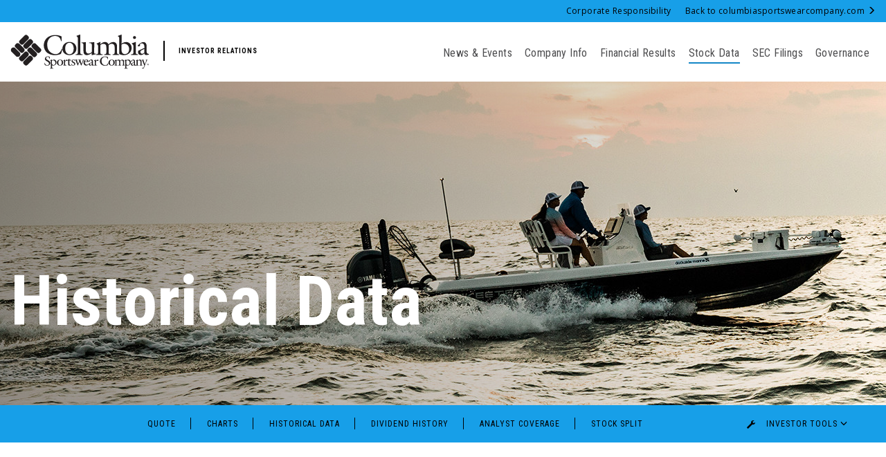

--- FILE ---
content_type: text/html; charset=UTF-8
request_url: https://investor.columbia.com/stock-data/historical-data
body_size: 5123
content:
<!DOCTYPE html>
<html lang="en">
    <head>
    
        <meta charset="utf-8">
        <meta http-equiv="x-ua-compatible" content="ie=edge">
        
                    <base href="https://investor.columbia.com" />
            <link rel="alternate" type="application/rss+xml" title="Columbia Sportswear Company - Recent News" href="/news-events/press-releases/rss" />
                
        <title>Historical Data :: Columbia Sportswear Company (COLM)</title>
        
        
    <link rel="canonical" href="https://investor.columbia.com/stock-data/historical-data">


    <meta property="og:site_name" content="Columbia Sportswear Company">
    <meta property="og:title" content="Historical Data">
    <meta property="og:type" content="website">
    <meta property="og:image" content="https://d1io3yog0oux5.cloudfront.net/_31a7a8997452b58641d09e56f0126adf/columbia/db/661/4917/social_image_resized.jpg">
    <meta name="twitter:card" content="summary_large_image">
    <meta property="og:url" content="https://investor.columbia.com/stock-data/historical-data">
    <meta property="og:description" content="Columbia Sportswear Company connects active people with their passions and is a global multi-brand leading innovator in outdoor, active and lifestyle products including apparel, footwear, accessories, and equipment. Founded in 1938 in&#8230;">
    <meta name="description" content="Columbia Sportswear Company connects active people with their passions and is a global multi-brand leading innovator in outdoor, active and lifestyle products including apparel, footwear, accessories, and equipment. Founded in 1938 in&#8230;">

        <meta name="viewport" content="initial-scale=1.0, width=device-width">
                
                <link href="https://fonts.googleapis.com/css?family=Roboto+Condensed:300,300i,400,400i,700,700i%7COpen+Sans:300,300i,400,400i,600,600i,700,700i" rel="stylesheet">
        
                            <link href="https://d1io3yog0oux5.cloudfront.net/_31a7a8997452b58641d09e56f0126adf/columbia/files/theme/css/ir.stockpr.css" rel="stylesheet" type="text/css" media="screen" />
                <link rel="stylesheet" href="https://d1io3yog0oux5.cloudfront.net/_31a7a8997452b58641d09e56f0126adf/columbia/files/theme/css/ir.stockpr.css">
        <link rel="stylesheet" href="https://d1io3yog0oux5.cloudfront.net/_31a7a8997452b58641d09e56f0126adf/columbia/files/theme/css/slick.css">
        <link rel="stylesheet" href="https://d1io3yog0oux5.cloudfront.net/_31a7a8997452b58641d09e56f0126adf/columbia/files/theme/css/animate.css">
        <link rel="stylesheet" href="https://d1io3yog0oux5.cloudfront.net/_31a7a8997452b58641d09e56f0126adf/columbia/files/theme/css/style.css">
                
                <link href="https://d1io3yog0oux5.cloudfront.net/_31a7a8997452b58641d09e56f0126adf/columbia/files/theme/images/favicon.ico" rel="shortcut icon" />
    
        <!-- Global site tag (gtag.js) - Google Analytics -->
<script async src="https://www.googletagmanager.com/gtag/js?id=G-5YZGSE9WH8"></script>
<script>
window.dataLayer = window.dataLayer || [];
function gtag(){dataLayer.push(arguments);}
gtag('js', new Date());
gtag('config', 'G-5YZGSE9WH8');
</script>
    </head>    <body class="pg-107629 page-type-qmod---historical-data pg-stock-data-historical-data has-sub-nav">
        <div class="general-wrapper">
    	
<header class="affixed">
    <div class="zero-nav hidden-sm hidden-xs">
    	<div class="container-fluid">
    		<div class="zero-nav-links">
                    <a href="https://www.columbiasportswearcompany.com/corporate-responsibility/impact" target="_blank">Corporate Responsibility</a>
                <a href="https://www.columbiasportswearcompany.com/" target="_blank">Back to columbiasportswearcompany.com <span class="glyphicon glyphicon-menu-right"></span></a>
    		</div>
    	</div>
    </div>
    <div class="container-fluid">
		<h1 class="logo">
	        <a href="/">
	            <img src="https://d1io3yog0oux5.cloudfront.net/_31a7a8997452b58641d09e56f0126adf/columbia/files/theme/images/logo-header.svg" 
                width="201"
                height="50"
                alt="Columbia Sportswear Company">
           <span class="tagline hidden-sm hidden-xs">Investor Relations</span>
           </a>
		</h1>
        <a class="visible-xs visible-sm mobile-nav-trigger" id="showRight">
            <div class="meat"></div>
            <div class="meat"></div>
            <div class="meat"></div>
        </a>
		<nav class="cbp-spmenu cbp-spmenu-vertical cbp-spmenu-right main-nav" id="mobile-nav">
			<ul class="main-menu">
    <li class="sr-only"><a href="/">Investors</a></li>
        <li class="visible-sm visible-xs"><a href="/">IR Overview</a></li>
        <li class="has-children" data-submenu-id="submenu-news-events">
        <a href="/news-events" >News &amp; Events</a>
                    <ul id="submenu-news-events">
                                    <li class="">
                        <a href="/news-events/overview" >Overview</a>
                    </li>
                                    <li class="">
                        <a href="/news-events/press-releases" >Press Releases</a>
                    </li>
                                    <li class="">
                        <a href="/news-events/ir-calendar" >IR Calendar</a>
                    </li>
                                    <li class="">
                        <a href="/news-events/email-alerts" >Email Alerts</a>
                    </li>
                            </ul>
            </li>
        <li class="has-children" data-submenu-id="submenu-company-information">
        <a href="/company-information" >Company Info</a>
                    <ul id="submenu-company-information">
                                    <li class="">
                        <a href="/company-information/overview" >Overview</a>
                    </li>
                                    <li class="">
                        <a href="/company-information/presentations" >Presentations</a>
                    </li>
                                    <li class="">
                        <a href="/company-information/strategic-priorities" >Strategic Priorities</a>
                    </li>
                                    <li class="">
                        <a href="/company-information/brands" >Brands</a>
                    </li>
                                    <li class="">
                        <a href="/company-information/management-team" >Management Team</a>
                    </li>
                                    <li class="">
                        <a href="/company-information/faq" >FAQ</a>
                    </li>
                                    <li class="">
                        <a href="/company-information/contacts" >Contacts</a>
                    </li>
                            </ul>
            </li>
        <li class="" data-submenu-id="submenu-financial-results">
        <a href="/financial-results" >Financial Results</a>
            </li>
        <li class="has-children active" data-submenu-id="submenu-stock-data">
        <a href="/stock-data" >Stock Data</a>
                    <ul id="submenu-stock-data">
                                    <li class="">
                        <a href="/stock-data/quote" >Quote</a>
                    </li>
                                    <li class="">
                        <a href="/stock-data/charts" >Charts</a>
                    </li>
                                    <li class="active active-landing">
                        <a href="/stock-data/historical-data" >Historical Data</a>
                    </li>
                                    <li class="">
                        <a href="/stock-data/dividend-history" >Dividend History</a>
                    </li>
                                    <li class="">
                        <a href="/stock-data/analyst-coverage" >Analyst Coverage</a>
                    </li>
                                    <li class="">
                        <a href="/stock-data/stock-split" >Stock Split</a>
                    </li>
                            </ul>
            </li>
        <li class="has-children" data-submenu-id="submenu-sec-filings">
        <a href="/sec-filings" >SEC Filings</a>
                    <ul id="submenu-sec-filings">
                                    <li class="">
                        <a href="/sec-filings/overview" >Overview</a>
                    </li>
                                    <li class="">
                        <a href="/sec-filings/all-sec-filings" >All SEC Filings</a>
                    </li>
                                    <li class="">
                        <a href="/sec-filings/annual-reports" >Annual Reports</a>
                    </li>
                                    <li class="">
                        <a href="/sec-filings/quarterly-reports" >Quarterly Reports</a>
                    </li>
                                    <li class="">
                        <a href="/sec-filings/section-16-filings" >Section 16 Filings</a>
                    </li>
                            </ul>
            </li>
        <li class="has-children" data-submenu-id="submenu-corporate-governance">
        <a href="/corporate-governance" > Governance</a>
                    <ul id="submenu-corporate-governance">
                                    <li class="">
                        <a href="/corporate-governance/overview" >Overview</a>
                    </li>
                                    <li class="">
                        <a href="/corporate-governance/board-of-directors" >Board of Directors</a>
                    </li>
                                    <li class="">
                        <a href="/corporate-governance/board-committees" >Board Committees</a>
                    </li>
                                    <li class="">
                        <a href="/corporate-governance/governance-documents" >Governance Documents</a>
                    </li>
                            </ul>
            </li>
            <li class="visible-sm visible-xs"><a href="https://www.columbiasportswearcompany.com/corporate-responsibility/impact" target="_blank">Corporate Responsibility</a></li>
</ul>
<div class="return-to-main visible-sm visible-xs">
    <a href="https://www.columbiasportswearcompany.com/" target="_blank">Back to columbiasportswearcompany.com</a>
</div>		</nav>
    </div>
    <span class="ir-tagline visible-xs visible-sm">Investor Relations</span>
</header>

<div class="page-banner overlay dark " style="background: url(https://d1io3yog0oux5.cloudfront.net/_31a7a8997452b58641d09e56f0126adf/columbia/db/646/5241/image_resized_two.jpg);background-position: 50% 50%;background-repeat: no-repeat;background-size: cover;background-color: #000;">
	<div class="container-fluid">
        <div class="vertical-align">
    		<div class="wrapper text">
                <h1>Historical Data</h1>
                                    		</div>
    	</div>
    </div>
</div><nav class="sub-navigation-wrapper">
    <div class="sub-navigation affixed">
    	<div class="container">
            <a class="visible-xs visible-sm mobile-sub-nav-trigger collapsed" data-toggle="collapse" data-target="#sub-navigation">
                <div class="trigger-container">
            		<div class="meat"></div>
              		<div class="meat"></div>
              		<div class="meat"></div>
              	</div>
            	Stock Data            </a>
            <nav class="collapse sb-nav clearfix"  id="sub-navigation">
                <h3>Stock Data</h3>
                <ul>
                                            <li class="">
                            <a href="/stock-data/quote" >Quote</a>
                        	                		</li>
                	                        <li class="">
                            <a href="/stock-data/charts" >Charts</a>
                        	                		</li>
                	                        <li class="active active-landing">
                            <a href="/stock-data/historical-data" >Historical Data</a>
                        	                		</li>
                	                        <li class="">
                            <a href="/stock-data/dividend-history" >Dividend History</a>
                        	                		</li>
                	                        <li class="">
                            <a href="/stock-data/analyst-coverage" >Analyst Coverage</a>
                        	                		</li>
                	                        <li class="">
                            <a href="/stock-data/stock-split" >Stock Split</a>
                        	                		</li>
                	                	                	<li class="ir-sidebar has-children ir-tools hidden-xs hidden-sm hidden-md">
                        <a href="javascript:void(0);" data-toggle="dropdown"><span class="glyphicon glyphicon-wrench"></span> Investor Tools <span class="glyphicon glyphicon-menu-down"></span></a>
                        
<ul class="dropdown-menu">
    <li><a href="/news-events/email-alerts" class="email">Email Alerts</a></li>
    <li><a href="https://d1io3yog0oux5.cloudfront.net/_31a7a8997452b58641d09e56f0126adf/columbia/files/Tear+Sheet.pdf" target="_blank" title="Tear Sheet" class="sheet">Tear Sheet</a></li>
    <li><a href="/company-information/contacts" class="contacts">Contacts</a></li>
    <li><a href="/news-events/press-releases/rss" class="rss" target="_blank">RSS News Feed</a></li>
</ul>

                    </li>
                	                </ul>
            </nav>
        </div>
    </div>
</nav>                
            <div class="container">
                <div class="row">
                                                    <main class="col-md-10 col-md-offset-1 clearfix">
                        <div class="main-content ">
                            <div class="historical-data">
    <div data-qmod-tool="pricehistory" data-qmod-params="{&quot;lang&quot;:&quot;en&quot;,&quot;paging&quot;:false,&quot;showLogo&quot;:false,&quot;lowHigh&quot;:false,&quot;symbol&quot;:&quot;COLM&quot;}" class="qtool">
        <span class="loader"></span>
        <script type="text/template">
<div class="qmod-ui-tool qmod-pricehistory">
    <div rv-show="modal.show" class="qmod-modal-overlay">
        <div class="qmod-ui-modal">
            <div class="qmod-ui-modal-titlebar">
                <div class="qmod-ui-modal-title">Settings</div>
                <div class="qmod-ui-titlebar-buttons">
                    <button rv-on-click="modal.close" class="qmod-btn qmod-modal-close"><i class="fa fa-times"></i></button>
                </div>
            </div>
            <div class="qmod-ui-modal-body">
                <div class="qmod-container qmod-pricehistory-settings">
                    <div class="pure-g">
                        <div class="pure-u-1">
                            <div class="qmod-dd-wrap qmod-dd-inline qmod-dd-sm qmod-dd-inline-label qmod-p-right"><span class="qmod-dropdown-label qmod-block-label">Adjusted By:</span>
                                <div class="qmod-toggle-wrap qmod-dropdown"><span rv-on-click="scope.binders.toggleSplits" data-value="toggle" rv-class-qmod-toggle-active="scope.binders.toggle| = &quot;S&quot;" class="qmod-toggle-btn qmod-full">{scope.binders.toggleWords}</span></div>
                            </div><span class="qmod-field-label">Columns</span></div>
                        <div rv-each-col="scope.binders.cols" class="pure-u-1 pure-u-sm-1-2 pure-u-md-1-3">
                            <div class="qmod-option-wrap"><span class="qmod-field-label-sm">{col.name}</span>
                                <div class="pure-g">
                                    <div rv-each-dp="col.rows" class="pure-u-1-2">
                                        <div class="qmod-dd-wrap qmod-dd-inline qmod-dd-sm qmod-dd-inline-label"><span class="qmod-icon-toggle-icon"><i data-qmod-true-class="fa-toggle-on" data-qmod-false-class="fa-toggle-off" rv-ifclass="dp.enabled" rv-data-parent="col.ind" rv-data-child="index" rv-data-col="dp.val" rv-on-click="scope.binders.toggleCols" class="fa"></i></span><span class="qmod-dropdown-label">{dp.name}</span></div>
                                    </div>
                                </div>
                            </div>
                        </div>
                        <div class="pure-u-1"><span class="qmod-field-label qmod-last-label"><button rv-on-click="modal.close" class="btn">Save</button></span></div>
                    </div>
                </div>
            </div>
        </div>
    </div>
    <div class="qmod-header">
        <h2>Historical Data</h2>
        <h3>{data.key.exLgName}: {data.symbolstring}</h3>
        <div class="clear"></div>
    </div><!--end quote-header-->
    <div rv-if="historyData.eoddata" class="qmod-block-wrapper">
        <div class="qmod-pricehistory-chart">
            <div class="phistory-chart"></div>
        </div>
    </div>
    <div rv-if="historyData.eoddata" class="qmod-block-wrapper">
        <div class="qmod-pricehistory-chart">
            <div class="phistory-chart"></div>
        </div>
        <div class="qmod-modifiers">
            <div class="pure-g">
                <div class="pure-u-1 pure-u-sm-1-2">
                    <div class="qmod-mod-pad">
                        <div class="qmod-btn-icon">
                            <div class="inner-addon right-addon"><i class="fa fa-calendar"></i>
                                <input type="text" name="qmod-fromdate" rv-placeholder="tplLang.fromdate | toLang tLang" class="qmod-datepicker" />
                            </div>
                        </div>
                        <div class="qmod-btn-icon">
                            <div class="inner-addon right-addon"><i class="fa fa-calendar"></i>
                                <input type="text" name="qmod-todate" rv-placeholder="tplLang.todate | toLang tLang" class="qmod-datepicker" />
                            </div>
                        </div>
                    </div>
                </div>
                <div class="pure-u-1 pure-u-sm-1-2">
                    <div class="qmod-mod-pad">
                        <button rv-on-click="data.loadNewsDates" class="btn">{tplLang.showresult | toLang tLang}
                            <div style="display:none;" class="qmod-news-loader-newsdate anim-spin fa fa-spinner"></div>
                        </button>
                        <button rv-on-click="data.resetNewsDates" class="btn">{tplLang.showlatest | toLang tLang}
                            <div style="display:none;" class="qmod-news-loader-newsdate anim-spin fa fa-spinner"></div>
                        </button>
                    </div>
                </div>
            </div>
        </div>
        <div rv-class-qmod-op-overlay="scope.binders.loader" class="qmod-pricehistory-table-wrap">
            <table width="100%" class="qmod-table qmod-table-hover qmod-pricehistory-table">
                <thead>
                    <tr>
                        <th class="qmod-control"></th>
                        <th data-priority="0" class="qmod-textl">{tplLang.date | toLang tLang}</th>
                        <th data-priority="0" class="qmod-textr">{tplLang.open | toLang tLang}</th>
                        <th class="qmod-textr">{tplLang.high | toLang tLang}</th>
                        <th class="qmod-textr">{tplLang.low | toLang tLang}</th>
                        <th data-priority="0" class="qmod-textr">{tplLang.close | toLang tLang}</th>
                        <th class="qmod-textr">{tplLang.vwap | toLang tLang}</th>
                        <th data-priority="0" class="qmod-textr">{tplLang.volume | toLang tLang}</th>
                        <th class="qmod-textr">{tplLang.changepct | toLang tLang}</th>
                        <th class="qmod-textr">{tplLang.change | toLang tLang}</th>
                        <th class="qmod-textr">{tplLang.tradeval | toLang tLang}</th>
                        <th class="qmod-textr"><!--{tplLang.totaltrades | toLang tLang}-->Trades</th>
                        <th class="qmod-textr">{tplLang.unadjopen | toLang tLang}</th>
                        <th class="qmod-textr">{tplLang.unadjhigh | toLang tLang}</th>
                        <th class="qmod-textr">{tplLang.unadjlow | toLang tLang}</th>
                        <th class="qmod-textr">{tplLang.unadjclose | toLang tLang}</th>
                        <th class="qmod-textr">{tplLang.unadjvwap | toLang tLang}</th>
                    </tr>
                </thead>
                <tbody>
                    <tr rv-each-history="historyData.eoddata">
                        <td class="qmod-control"></td>
                        <td class="qmod-textl">{history.date}</td>
                        <td class="qmod-textr">{history.open | numeraljs '0,0.00'}</td>
                        <td class="qmod-textr">{history.high | numeraljs '0,0.00'}</td>
                        <td class="qmod-textr">{history.low | numeraljs '0,0.00'}</td>
                        <td class="qmod-textr">{history.close | numeraljs '0,0.00'}</td>
                        <td class="qmod-textr">{history.vwap | numeraljs '0,0.00'}</td>
                        <td class="qmod-textr">{history.sharevolume | numeraljs '0,0.00a' '0'}</td>
                        <td rv-html="history.changepercent | numeraljs '0.00' | postFix '%' tLang" class="qmod-textr"></td>
                        <td class="qmod-textr">{history.change | numeraljs}</td>
                        <td class="qmod-textr">{history.totalvalue | numeraljs '0,0' '0'}</td>
                        <td class="qmod-textr">{history.totaltrades | numeraljs '0,0' '0'}</td>
                        <td class="qmod-textr">{history.unadjustedopen | numeraljs '0,0.00'}</td>
                        <td class="qmod-textr">{history.unadjustedhigh | numeraljs '0,0.00'}</td>
                        <td class="qmod-textr">{history.unadjustedlow | numeraljs '0,0.00'}</td>
                        <td class="qmod-textr">{history.unadjustedclose | numeraljs '0,0.00'}</td>
                        <td class="qmod-textr">{history.unadjustedvwap | numeraljs '0,0.00'}</td>
                    </tr>
                </tbody>
            </table>
        </div>
    </div>
    <div rv-unless="historyData.eoddata" class="qmod-block-wrapper">
        <div rv-unless="data.datatype | = 'n/a'" class="qmod-invalid">{tplLang.nodata| toLang tLang}: {data.symbolstring}</div>
    </div>
    <div rv-if="data.datatype | = 'n/a'" class="qmod-block-wrapper">
        <div class="qmod-invalid">{tplLang.invalidsymbol| toLang tLang}: {data.symbolstring}</div>
    </div>
</div>
</script>    </div>
</div>
                        </div>
                    </main>
                                </div>
            </div><!-- //container-->
        <footer class="has-qmod">
    <div class="footer-main">
    	<div class="container-fluid">
    	    <div class="row">
    	        <div class="col-lg-3">
    	           	<div class="copyright">
            			&copy; 2026 <a href="/">Columbia Sportswear Company</a>. All Rights Reserved.
            		</div>
    	        </div>
    	        <div class="col-lg-6">
    	            
<ul class="footer-brands">
            <li>
            <a href="https://www.columbia.com/" target="_blank">            <img src="https://d1io3yog0oux5.cloudfront.net/_31a7a8997452b58641d09e56f0126adf/columbia/db/698/5244/footer_logo_svg/footer-logo-columbia.svg" alt="Columbia">
            </a>        </li>
            <li>
            <a href="https://www.sorel.com/" target="_blank">            <img src="https://d1io3yog0oux5.cloudfront.net/_31a7a8997452b58641d09e56f0126adf/columbia/db/698/5245/footer_logo_svg/footer-logo-sorel.svg" alt="SOREL">
            </a>        </li>
            <li>
            <a href="https://www.mountainhardwear.com/" target="_blank">            <img src="https://d1io3yog0oux5.cloudfront.net/_31a7a8997452b58641d09e56f0126adf/columbia/db/698/5246/footer_logo_svg/footer-logo-mountain-hardwear.svg" alt="Mountain Hardwear">
            </a>        </li>
            <li>
            <a href="https://www.prana.com/" target="_blank">            <img src="https://d1io3yog0oux5.cloudfront.net/_31a7a8997452b58641d09e56f0126adf/columbia/db/698/5247/footer_logo_svg/footer-logo-pr-ana.svg" alt="prAna">
            </a>        </li>
    </ul>    	        </div>
    	        <div class="col-lg-3">
    	            <div class="footer-links">
            			    <a href="/privacy-policy">Privacy Policy</a>
    <a href="/disclaimer">Disclaimer</a>
    <a href="/sitemap">Sitemap</a>
    <a href="/accessibility">Accessibility</a>
            		</div>
    	        </div>
    	    </div>
    	</div>
	</div>
	
<div class="qmod-attribution">
    <div class="container">
        <div class="q-mod-attribution disclaimer">
            <div class="row">
                <div class="col-md-10 col-md-offset-1 center">
                     <p>
                    Market Data copyright &copy; 2026 <a href="http://www.quotemedia.com" target="_blank" rel="nofollow">QuoteMedia</a>. Data delayed 15 minutes unless otherwise indicated (view <a href="http://www.quotemedia.com/legal/tos/#times" target="_blank" rel="nofollow" >delay times</a> for all exchanges). <span class="qmf-rt">RT</span>=Real-Time, <span class="qmf-non-rt">EOD</span>=End of Day, <span class="qmf-non-rt">PD</span>=Previous Day. Market Data powered by <a href="http://www.quotemedia.com" target="_blank" rel="nofollow" >QuoteMedia</a>. <a href="http://www.quotemedia.com/legal/tos/" target="_blank" rel="nofollow" >Terms of Use</a>.
                    </p>
                </div>
            </div>
        </div>
    </div>
</div></footer>
<script>
    var asset_url = 'https://d1io3yog0oux5.cloudfront.net/_31a7a8997452b58641d09e56f0126adf/columbia';
    var website_base_url = 'https://investor.columbia.com';
    var ir_base_url = '';
    var isQmod = true;
    var hCaptchaSiteKey = '778a5748-d323-4b73-a06c-9625642de8bc';
</script>
<script src="https://d1io3yog0oux5.cloudfront.net/_31a7a8997452b58641d09e56f0126adf/columbia/files/theme/js/_js/all.js"></script>


<script id="qmod" src="https://qmod.quotemedia.com/js/qmodLoader.js" data-qmod-wmid="93303" data-qmod-env="app" data-qmod-version="v1.0.19a"></script>        </div><!-- //general-wrapper-->
    </body>
</html>


--- FILE ---
content_type: image/svg+xml
request_url: https://d1io3yog0oux5.cloudfront.net/_31a7a8997452b58641d09e56f0126adf/columbia/db/698/5244/footer_logo_svg/footer-logo-columbia.svg
body_size: 2180
content:
<svg xmlns="http://www.w3.org/2000/svg" xmlns:xlink="http://www.w3.org/1999/xlink" width="134" height="26" viewBox="0 0 134 26">
    <defs>
        <path id="a" d="M0 0h134v26H0z"/>
    </defs>
    <g fill="none" fill-rule="evenodd" opacity=".5">
        <mask id="b" fill="#fff">
            <use xlink:href="#a"/>
        </mask>
        <path fill="#CECECE" d="M7.166 15.371c.655.69.655 1.823 0 2.53l-.55.574c-.645.706-1.704.706-2.357 0l-3.77-4.03a1.872 1.872 0 0 1 0-2.524l.547-.585a1.598 1.598 0 0 1 2.363 0l3.767 4.035zm-.374-7.665a1.594 1.594 0 0 0-2.362 0l-.545.585c-.653.695-.653 1.828 0 2.528l3.773 4.029a1.59 1.59 0 0 0 2.355 0l.55-.582c.653-.7.653-1.831 0-2.526L6.793 7.706zm10.056 3.552a1.595 1.595 0 0 0-2.36 0l-.55.59c-.648.696-.648 1.824 0 2.524l3.776 4.032a1.592 1.592 0 0 0 2.357 0l.553-.585c.644-.696.644-1.83 0-2.524l-3.776-4.037zm3.395-3.627c-.648-.699-1.706-.699-2.358 0l-.546.583a1.868 1.868 0 0 0 0 2.53l3.771 4.028c.65.7 1.706.7 2.36 0l.544-.587a1.868 1.868 0 0 0 0-2.52l-3.77-4.034zm-6.267-3.996a1.877 1.877 0 0 0 0-2.528l-.55-.586a1.595 1.595 0 0 0-2.36 0L7.292 4.558a1.868 1.868 0 0 0 0 2.52l.55.59a1.6 1.6 0 0 0 2.362 0l3.773-4.033zm3.395 3.631c.65-.698.65-1.825 0-2.522l-.547-.592a1.607 1.607 0 0 0-2.362 0L10.69 8.19a1.876 1.876 0 0 0 0 2.523l.546.586a1.6 1.6 0 0 0 2.36 0l3.775-4.033zM13.98 17.81a1.865 1.865 0 0 0 0-2.522l-.546-.584a1.595 1.595 0 0 0-2.364 0l-3.768 4.028c-.654.7-.654 1.831 0 2.522l.544.585c.653.7 1.71.7 2.36 0l3.774-4.03zm3.396 3.63c.652-.694.652-1.825 0-2.523l-.552-.584a1.596 1.596 0 0 0-2.36 0l-3.77 4.03c-.649.7-.649 1.833 0 2.527l.55.588c.653.696 1.71.696 2.357 0l3.775-4.039zm27.445-3.559c.1.156.612.991.612.991-.281 1.29-1.02 2.925-1.02 2.925l-.113.054c-2.79 1.175-7.092 2.16-11.73.153-2.772-1.19-4.749-3.522-5.547-6.545-.829-3.134-.249-6.57 1.557-9.187 1.993-2.894 5.214-4.481 9.585-4.727 1.646-.093 5.043.39 6.879 1.498l.155.091s.07 4.905.02 5.118l-.046.239-1.361.05-.073-.441c-.229-1.426-.838-5.24-5.81-4.966-2.136.118-3.851 1.259-5.128 3.064-1.559 2.195-2.04 5.232-1.343 8.564.673 3.241 2.978 5.32 4.736 6.052.747.298 3.095.867 4.88.009 1.56-.763 3.034-1.975 3.747-2.942zm16.901 5.22V6.165c0-.54 0-1.445-.54-2.062-.076-.082-.799-.701-.799-.701v-.743l4.258-.919.38.262s-.009 17.921-.007 18.16c.05 1.74 1.171 1.858 1.171 1.858v1.083h-4.463zm18.879-1.144c-.763-.19-1.152-.869-1.152-2.018l.002-10.737-.378-.263-4.273.914v.75s.732.622.805.7c.546.617.546 1.523.546 2.064v6.394c-1.397 1.14-2.687 1.54-3.567 1.096-.708-.362-1.107-1.257-1.127-2.524v-9.13l-.382-.264-4.271.914v.75s.727.622.808.7c.55.624.546 1.539.546 2.088v5.457c.03 1.047.08 1.404.19 1.864.262 1.174.905 1.999 1.853 2.374 1.504.593 3.656.016 5.95-1.606v1.48h4.681v-.95l-.231-.053zm21.211 0c-.733-.187-1.118-.869-1.143-2.018l-.008-6.572c0-1.51-.734-4.373-3.523-4.373-2.063 0-3.472 1.318-4.15 2.037-.442-1.014-1.318-2.037-3.02-2.037-1.303 0-2.543.536-3.686 1.585l.001-1.377-.377-.263-4.274.914v.75s.733.622.805.7c.547.611.547 1.523.547 2.063v9.595h4.655v-.95l-.236-.054c-.725-.187-1.097-.846-1.12-2.025l-.005-7.668c.818-.744 1.64-.898 2.508-.812.707.064 1.432.588 1.447 3.31v8.199h4.648v-.95l-.231-.054c-.742-.187-1.12-.854-1.138-2.025l-.01-6.565c0-.175-.031-.73-.087-1.078.833-.769 1.65-.923 2.535-.837.705.064 1.432.588 1.456 3.31v8.199h4.635v-.95l-.229-.054zm-41.626-5.938c.003-2.106-.636-3.904-1.85-5.2-1.252-1.34-3.044-2.055-5.178-2.052-4.01.005-7.034 3.118-7.034 7.252.008 4.398 2.763 7.243 7.034 7.247 2.05 0 3.817-.727 5.105-2.107 1.247-1.326 1.923-3.153 1.923-5.14zm-7.025 5.7c-2.602 0-3.332-2.194-3.337-5.721 0-2.6.73-5.718 3.337-5.718 2.61 0 3.34 3.118 3.34 5.718-.002 3.527-.733 5.722-3.34 5.722zM117.557 4.57c0-1.02.78-1.85 1.729-1.85.955 0 1.739.83 1.739 1.85s-.784 1.844-1.74 1.844c-.948 0-1.728-.824-1.728-1.844zm.225 18.39l.003-9.688c.005-.564.012-1.423-.514-2.022-.084-.081-.818-.703-.818-.703v-.749l4.27-.91.384.26-.006 10.784c.03 1.18.386 1.847 1.102 2.025l.236.054v.95h-4.657zm-2.426-10.671c-.901-1.726-2.09-2.79-3.535-3.166-2.007-.52-4.015.415-5.26 1.211l.015-8.333-.383-.262-4.263.919V3.4s.737.62.81.7c.523.598.523 1.448.516 2.018l-.006 15.671v.195l.166.094c2.422 1.34 5.636 1.54 7.983.493 2.63-1.17 3.745-3.153 4.22-4.614.708-2.187.382-4.427-.263-5.67zM111.8 19.79c-.74 1.344-2.25 2.116-3.433 1.76-1.19-.347-1.84-1.694-1.816-3.79l.002-5.812c.041-.02.08-.043.129-.069.721-.396 2.05-1.124 3.841-.153.958.52 1.674 1.504 2.018 2.754.465 1.686.19 3.618-.74 5.31zm22.2 1.67l-.245-.046c-.191-.038-.538-.536-.538-1.389l-.001-6.37c0-1.845-.553-3.291-1.565-4.076-.915-.714-2.184-.825-3.659-.307-1.738.603-4.383 3.077-4.8 3.623l-.096.125.036.156c.037.164.238.485.369.611l.084.077 2.9-.008s-.007-.731-.007-.859c0-1.279.783-1.881 1.435-2.016.665-.124 1.116-.061 1.428.215.45.403.676 1.293.676 2.646l-.006.805-6.115 2.906-.122.06-.038.132c-.559 1.83-.442 3.235.361 4.185 1.266 1.487 4.354 1.694 8.853.608.343-.092 1.051-.176 1.051-.176l-.001-.901zm-3.977-5.239v4.907c-1.002.757-2.018.84-2.73.202-.784-.693-.958-2-.43-3.211l3.16-1.898z" mask="url(#b)"/>
    </g>
</svg>


--- FILE ---
content_type: image/svg+xml
request_url: https://d1io3yog0oux5.cloudfront.net/_31a7a8997452b58641d09e56f0126adf/columbia/db/698/5245/footer_logo_svg/footer-logo-sorel.svg
body_size: 1837
content:
<svg xmlns="http://www.w3.org/2000/svg" width="71" height="50" viewBox="0 0 71 50">
    <g fill="#CECECE" fill-rule="evenodd" opacity=".5">
        <path d="M62.985 8.3c-.098.152-1.063.147-1.388-.436-.183-.327.21-.637.409-.677.804-.158 1.125.88.979 1.113m4.706 2.81c-.45-.576-1.91-2.213-3.351-3.088-.28-.17-.305-1.054-.694-1.442-.276-.276-1.285-.921-3.122-1.644-.32-.125-.869-.237-1.476-.322-.801-1.149-1.904-.897-2.239-.397-.295.44-.189.998.175 1.432.116.138-.022.206-.107.193-.956-.136-1.017-1.44-1.108-1.446-4.446-.257-10.466-.274-12.64-.05-.806.083-1.667.664-3 .886-.984.164-10.116-5.058-19.013-5.058-2.888 0-5.832.72-7.163 1.386-1.716.853-4.579 3.398-6.736 6.462-1.852 2.631-3.185 5.648-2.818 8.31.038.27 1.303-.147 1.416.097.052.107.016.208.012.435-.004.21.018.528.163 1.06.205.762.409 1.44.52 1.468.222.054.813-.668.862-.499.65 2.272 2.029 5.384 2.972 6.816.295.446.545.728.721.772.222.055.553-.651.617-.498 1.096 2.62 2.972 6.1 4.648 7.807h7.115c-.028-.363-.168-1.867-.606-2.353-.5-.553-2.498-1.247-2.498-4.126 0-.624.124-1.146.323-1.602.484-1.1 1.41-1.828 2.09-2.745 2.083-2.798 1.612-3.286 1.889-3.49.265-.193.86.278 2.773-2.021 0 0 .356.233.66.374.211.1.563.264.518.318-1.737 2.133-2.839 2.244-3.005 2.355-.23.15.261.74-3.425 5.15-.022.026-.02.046.003.059.047.024.177.021.36 0 .835-.098 2.775-.587 2.976-.668 0 0 2.305-3.683 2.39-3.738.04-.027.436.09.791.115.384.03.777-.08.848.014.079.106-1.788 1.863-2.908 4.277-.081.175-.16.355-.231.536-.102.257.772-.09.75.07-.056.388-1.779 2.866-1.779 4.166 0 .21.86-.042.86.097 0 .12.527 2.276 1.805 3.212h7.377c-.005-.6-.221-1.516-.527-1.98-.32-.484-1.75-.967-1.75-2.02 0-1.238 1.155-2.623 2.805-4.081 3.244-2.868 8.41-6.013 10.494-8.845.26-.354.472-.703.626-1.044.04-.086.372-.083.697-.124.402-.053.836-.175.824-.131-.135.422-.367.854-.68 1.3-.162.231-.346.469-.55.706.295-.178.708-.44 1.124-.707.798-.509 1.61-1.022 1.641-.934.047.138-.174.708-.157.934.003.049.017.081.045.09.021.007.105-.026.232-.09.882-.44 3.954-2.333 4.1-2.234.167.109-.123.908.14.996.082.026 2.5-1.754 5.941-1.635.445.07 1.36.056 3.75.148.723.027 1.435-.229 1.84-.57.422-.357.567-.623.883-1.026.241-.308.661-.838.807-1.003.113-.125.116-.284 0-.43M47.5 31.215c-.498-.25-3.72-1.512-3.72-5.068 0-2.27 2.194-5.607 2.332-6.01.11-.316.346-1.157.33-1.626-2.38 2.31-6.17 4.773-8.918 6.98-.29.535-.868 1.95-.574 3.923.024.176.77-.02.888.083.248.223.443 1.663.61 1.718.25.083 1-.11 1.084.083.074.172.743 1.995 1.239 2.49h8.248c-.08-.484-.748-2.189-1.519-2.573M9.982 28.613c0-.258.148-.738.283-1.12-.369-.43-.787-1.066-1.202-1.784-.966-1.676-1.911-3.815-2.163-4.905-.012-.048-.029-.094-.048-.11-.74.731-2.808 2.865-2.952 3.627-.073.39-.973 4.085-.973 5.386 0 .207.864-.044.864.096 0 .121.97 3.011 2.273 3.987h6.099c.005-.605-.07-1.584-.376-2.048-.468-.71-1.805-1.704-1.805-3.129M5.124 40.897c0-.422.437-.666 1.424-.666.437 0 .836.065 1.158.21.324.147.57.391.646.798h4.252c-.323-2.05-2.05-3.71-5.846-3.71-3.417 0-5.923 1.254-5.923 3.743 0 4.473 7.859 3.253 7.859 5.025 0 .554-.74.862-1.86.862-.437 0-.911-.097-1.273-.292-.379-.195-.645-.505-.74-.927H.53c.095 2.115 2.449 3.92 6.055 3.92 3.76 0 6.398-1.318 6.398-4.034 0-4.26-7.86-3.172-7.86-4.929M49.69 44.428h5.66v-2.65h-5.66v-1.626h6.688V37.5H45.192v11.364h11.452v-2.652H49.69zM64.423 46.212V37.5h-4.344v11.364h10.307v-2.652zM22.168 45.93a3.63 3.63 0 0 1-.46.031c-2.23 0-2.782-1.896-2.782-3.413 0-1.502.632-3.282 2.741-3.282 2.05-.048 2.84 1.666 2.84 3.282 0 1.803-.67 3.172-2.339 3.383m-.46-9.567c-4.417 0-7.435 2.425-7.435 6.152 0 4.04 2.977 6.348 7.434 6.348.157 0 .307-.009.461-.016 3.971-.162 6.992-2.41 6.992-6.3 0-3.133-2.386-6.184-7.453-6.184M36.356 42.408h-1.71v-2.256h2.023c1.011 0 1.746.378 1.746 1.183 0 .79-.716 1.073-2.059 1.073m6.087 4.119c0-2.288-.846-2.571-2.244-3.013 1.544-.363 2.225-1.468 2.225-2.78 0-2.209-1.453-3.234-5.867-3.234H30.305v11.364h4.341v-3.961h1.324c2.023 0 2.316.489 2.316 1.972 0 1.01.111 1.735.222 1.989h4.394v-.347c-.515 0-.46-.506-.46-1.99"/>
    </g>
</svg>


--- FILE ---
content_type: image/svg+xml
request_url: https://d1io3yog0oux5.cloudfront.net/_31a7a8997452b58641d09e56f0126adf/columbia/db/698/5247/footer_logo_svg/footer-logo-pr-ana.svg
body_size: 2252
content:
<svg xmlns="http://www.w3.org/2000/svg" xmlns:xlink="http://www.w3.org/1999/xlink" width="65" height="50" viewBox="0 0 65 50">
    <defs>
        <path id="a" d="M0 0h64.912v50H0z"/>
    </defs>
    <g fill="none" fill-rule="evenodd" opacity=".5">
        <mask id="b" fill="#fff">
            <use xlink:href="#a"/>
        </mask>
        <path fill="#CECECE" d="M14.742 29.337c1.413.923 3.09 1.797 4.683 2.593 3.238 1.621 5.958.942 9.196-.399 2.728-1.13 5.21-2.816 7.623-4.498 2.59-1.803 5.004-3.152 8.21-2.257 1.367.378 3.041 1.054 4.173 1.928 1.12.867.426 1.41-.69 2.065-1.053.621-2.498 1.223-3.71 1.379-1.6.208-3.085-.26-4.648-.612-.634-.142-2.335-.498-2.736.278-.393.767 1.25 1.625 1.734 1.899 1.997 1.128 4.554 1.645 6.767 1.126 3.478-.808 11.026-4.473 6.249-7.578-2.733-1.513-5.25-3.234-8.384-3.709-3.07-.463-5.269.436-7.779 2.037-2.608 1.655-5.906 4.026-8.754 5.277-1.212.531-2.542 1.19-3.887 1.118-1.61-.086-3.21-.842-4.598-1.644-.778-.455-2.33-1.307-1.236-2.25 1.159-.998 3.106-1.807 4.572-2.15 3.407-.798 6.72.583 9.312-.072 2.145-.545-.184-5.44-.737-6.904-.516-1.365-.934-2.532-.811-4.008.127-1.53.596-3.18 1.074-4.635.394-1.211 1.011-2.73 1.926-3.662 1.075-1.095 1.88 1.478 2.158 2.217.502 1.339.958 2.55 1.079 3.98.143 1.705-.522 3.213-1.165 4.743-.326.8-.967 2.125-.516 2.958.67 1.28 2.24-1.058 2.495-1.506 1.85-3.18 3.218-4.92 2.272-8.032-.817-2.68-2.15-5.759-4.091-7.824C33.966.605 33.324.003 32.643 0a1.247 1.247 0 0 0-.75.261c-.927.675-1.764 1.822-2.282 2.815-1.373 2.643-2.405 5.491-3.287 8.332-.514 1.645-.718 3.029-.341 4.548.365 1.475.962 2.884 1.509 4.3.067.179.136.357.201.535.004.008-.01.019-.019.019-2.716-.262-5.444.15-7.998 1.102-1.437.535-3.023 1.4-4.326 2.21-.98.608-2.576 1.497-2.583 2.831.044 1.157 1.137 1.836 1.975 2.384M9.699 43.65c-.818.641-2.44.56-3.35.198-.973-.388-.663-1.88-.6-2.736.058-.808 1.512-.928 2.491-.933.28 0 .772.067 1.052.206 1.037.512 1.341 2.533.407 3.265m-3.215-5.653c-.957.24-.947.461-1.506-.251-.59-.755-1.726-.424-2.557-.39-.594.023-1.615-.283-2.17-.043-.177.094-.25.204-.251.321v.005c.003.422.919.934 1.142 1.04 1.684.803 1.203 3.849 1.218 5.453.02 2.026-.053 3.968-1.844 5.15-.506.654 2.579.715 3.206.719h.09c.422-.009 3.475-.021 3.218-.536-.3-.585-.997-.976-1.332-1.57-.298-.528-.113-1.238-.085-1.81 0-.009.01-.023.016-.019 1.645 1.24 4.569.783 6.183-.194 2.648-1.603 1.984-5.548.024-7.49-1.403-1.383-3.604-.82-5.352-.385m19.422 2.139c.127-.66-1.169-2.041-1.694-2.33-1.683-.917-3.732.075-4.829 1.39-.006.009-.033.015-.038.01-.417-.35-.435-1.28-1.024-1.366-.504-.073-1.04-.006-1.56-.034-.56-.03-1.112-.074-1.659-.146-1.576-.202 1.013 1.599 1.127 2.209.276 1.45.042 2.952.095 4.424.02.61.173 1.595-.332 2.031-.245.213-1.55.936-1.248 1.397.356.55 3.012.232 3.613.249.415.013 2.569.13 2.79-.215.186-.289-1.027-1.06-1.168-1.308-.728-.987-.689-3.973.149-4.8.514-.501 1.598-1.25 2.309-.644.484.409.182 1.351.769 1.643a.12.12 0 0 0 .044 0c.32-.166 2.616-2.313 2.656-2.51m6.497 3.403c-.4.061-1.685.391-2.057.058a.136.136 0 0 1-.017-.061c.146-1.25 1.186-2.916 1.767-4.008.262-.5 1.203 2.93 1.302 3.237.277.873-.258.661-.995.774m6.007 3.47c-.396-.753-.777-1.431-1.035-2.247-.655-2.018-1.307-4.098-1.82-6.155-.366-1.462-.212-3.787-2.139-3.036-.766.296-1.562.702-2.351.928-.463.13-1.617-.069-1.935.3-.214.807.773.826.508 1.66-.2.637-.608 1.173-.863 1.782-.61 1.456-1.419 2.96-2.196 4.341-.706 1.247-1.314 1.95-2.22 3.057-.602.733 2.509.494 2.822.505.748.02 1.153.075 1.503-.723.106-.238.34-1.31.624-1.446 1.474-.146 2.964-.04 4.47-.207.901-.098 1.773 2.05 2.698 2.596.244.146 3.478 1.389 3.364.682-.136-.664-1.092-1.396-1.43-2.037m13.296-.422c-.006-.004-.016-.018-.02-.022-.408-1.646.316-3.532-.19-5.235-.531-2.266-1.819-4.212-4.486-3.815-.768.197-1.607.334-2.278.786-.99.667-.98.734-1.636-.132-.615-.817-.848-.044-2.79-.201-.676-.06-1.186-.421-1.18.121.004.542.878 1.065 1.431 1.51.26.208.554.841.632 1.217.052.253.083.514.1.762.091 1.14.025 2.299.067 3.446.02.526.117 1.174-.153 1.66-.132.238-.695.771-.618 1.09.226.494 4.746.432 5.145.124.673-.482-.846-1.333-1.111-1.615-.509-.542-.114-2.66-.109-3.397.006-.563-.287-1.433.367-1.686.583-.225 1.47-.39 2.09-.298 1.334.203 1.684 2.298 1.758 3.36.045.633-.636 3.131-.06 3.464.703.405 1.953.23 2.72.206.29-.01 1.704.087 1.893-.211.327-.51-1.207-.97-1.572-1.134m8.26-1.047c-1.116.55-4.124-.38-2.503-1.77.709-.607 1.841-.542 2.507-.234.118.058.297.207.345.407.118.486.339 1.266-.35 1.597m3.323-4.5c-.533-2.42-2.6-4.343-5.258-3.657-.379.097-1.121.221-2.322.385-.67.087-.952.097-1.425-.02-.476-.12-1.367-.457-1.213.144.114.455.97 1.598 1.9 1.832v-.003c2.039.623 4.85-1.177 5.121 1.804.002.005-.005.016-.009.016-2.747-.682-7.724 1.386-5.648 4.932.91 1.556 2.924 1.85 4.552 1.646 1.23-.157 2.032-1.034 3.042-.245.416.221 2.576.8 2.85.161.284-.662-1.322-1.547-1.383-2.454-.009-1.507.12-3.063-.207-4.541" mask="url(#b)"/>
    </g>
</svg>


--- FILE ---
content_type: image/svg+xml
request_url: https://d1io3yog0oux5.cloudfront.net/_31a7a8997452b58641d09e56f0126adf/columbia/db/698/5246/footer_logo_svg/footer-logo-mountain-hardwear.svg
body_size: 6482
content:
<svg xmlns="http://www.w3.org/2000/svg" xmlns:xlink="http://www.w3.org/1999/xlink" width="80" height="41" viewBox="0 0 80 41">
    <defs>
        <path id="a" d="M0 42h80V0H0z"/>
    </defs>
    <g fill="none" fill-rule="evenodd" opacity=".5">
        <path fill="#CECECE" d="M77.715 40.606a.879.879 0 0 1-.883-.876c0-.483.395-.878.883-.878.487 0 .883.395.883.878a.879.879 0 0 1-.883.876m0-2.011c-.628 0-1.144.509-1.144 1.135a1.143 1.143 0 0 0 2.286 0 1.14 1.14 0 0 0-1.142-1.135"/>
        <path fill="#CECECE" d="M76.876 38.817h.198c.197 0 .221.08.221.142 0 .034 0 .142-.218.142h-.201v-.284zm.72.142c0-.22-.192-.364-.487-.364h-.538v1.135h.305v-.405l.144-.003.342.408h.352l-.375-.446c.159-.057.257-.175.257-.325zM2.26 22.187c-.03-.998-.007-2.04-.003-2.422.005-.695.074-1.101.242-1.156.76-.238 1.63-.381 2.666-.542 1.036-.157 2.166-.276 2.584-.276.068 0 .128 0 .193.003.02.04.032.166-.061.55-.007.04-.168 1.006-.223 1.412-.088.629-.174 1.284-.342 1.919-.155.58-.321 1.193-.368 1.87 0 0-.037.538-.055.75-.029.266.07.43.155.516a.56.56 0 0 0 .4.162c.284 0 .64-.03.784-.496.186-.597.352-1.134.524-1.865.226-.947.751-2.838.751-2.838.102-.36.432-1.675.481-1.96.054-.326.368-1.43.447-1.635.131-.357.33-1.335.417-1.724.238-1.058.284-1.429.456-2.408.12-.68.241-1.265-.118-1.68-.17-.196-.461-.2-.81-.02-.274.143-.42.173-.606.37-.156.17-.311.33-.507.438-.235.132-.296.617-.315 1.185-.005.13-.088.683-.1.788-.158 1.17-.318 1.815-.49 2.753-.09.48-.1.543-.51.546-.528 0-.977.027-1.41.06-.52.04-3.22.194-3.863.262.079-.447.149-1.296.203-1.738.107-.886.2-1.944.265-2.318.184-1.06.377-1.492.177-1.714-.154-.17-.685-.457-.967-.457l-.21.025c-1.024.048-1.078.772-1.13 1.544-.042.617-.237 2.052-.342 3.378-.05.627-.132 1.473-.132 1.473-.026.166-.097.259-.2.434-.081.133-.227.599-.239.88-.013.313-.002.568.178.666.146.08.078.322.084.453.019.372.019 1.009.019 1.211 0 .338-.03.717-.045 1.093-.03.933-.113 2.276.308 2.846a.62.62 0 0 0 .52.27c.49 0 .789-.222 1.053-.449.233-.204.314-.266.3-.784 0 0-.156-1.187-.162-1.375M15.875 16.623c.321-.639.818-1.635 1.153-2.214.424-.726 1.042-1.88 1.252-1.816.782.29.897 1.397.999 2.055.07.45.143 1.264.184 1.65.016.133.067.597.082.813.021.292.021.358.021.358-1.073.154-3.491.375-4.264.424-.006.001.364-.855.573-1.27m-3.212 3.084c.04.09.155.138.163.14-.014.065-.225.617-.225.617-.32.841-.628 1.62-.87 2.497-.173.614-.407 1.33-.251 1.756.087.233.353.256.44.256.228 0 .44-.226.776-.833.452-.807.695-1.517.816-1.842.074-.2.26-.75.345-.993.41-1.126.617-1.557.617-1.557.401-.096 1.024-.194 1.587-.308.63-.13 1.907-.301 2.554-.4 0 0 .387-.056.568-.056.232 0 .326-.04.35-.019.016.014.07 1.318.067 1.58v.976c.001.26.028.696.04.933.01.172.022.58.022.764 0 .573.056 1.44.534 1.44.12 0 .236-.053.358-.164.277-.251.355-.894.425-1.366.022-.15.07-.528.078-.641.049-.593.11-1.347.119-1.795.007-.448.005-.741.005-.95-.003-.906-.082-.981.09-1.11.306-.231.476-.621.438-.955-.038-.336-.255-.406-.37-.433-.009-.126-.029-.346-.031-.48a30.283 30.283 0 0 0-.124-2.173c-.082-.793-.213-1.521-.347-1.924-.207-.612-.709-1.167-1.37-1.482l-.237-.113c-.006-.182-.138-.318-.366-.558-.19-.2-.786-.312-1.063-.296a.771.771 0 0 0-.604.354c-.087.127-.123.097-.264.16-.189.082-.393.182-.544.479-.1.198-.201.42-.21.7-.067.204-.137.352-.5 1.12 0 0-.778 1.69-.94 2.024-.175.354-.848 2.006-.936 2.227-.051.125-.153.458-.253.667 0 0-.094.06-.177.1-.252.123-.525.352-.715.981-.105.356-.087.47.005.677M27.157 14.908c.058-.298.03-.44.124-.661.12-.279.174-.58.092-.822a1.097 1.097 0 0 0-.453-.567c-.108-.072-.265-.303-.265-.417 0-.113.041-.324.279-.367.628-.112 1.519-.12 1.89-.062.896.14 1.864.375 2.807 1.167.275.227.46.61.395.918-.11.55-.395.923-1.418 1.44-1.023.517-2.986 1.094-3.664 1.3.023-.398.074-1.215.213-1.93m-2.501 10.066c.082 0 .263-.093.373-.243.25-.343.325-.558.453-.985.076-.26.128-.555.216-.926.038-.164.12-.584.232-1.083 0 0 .291-1.268.379-1.528.227.202.866.592 1.333.898.386.25.794.493 1.038.639.382.235.771.496 1.144.75 0 0 1.093.748 1.52.971.387.202 1.974.989 2.526.989.106 0 .189-.03.248-.083.149-.147.155-.237.117-.453-.042-.24-.15-.562-.352-.66-.226-.11-.937-.59-1.272-.837a602.24 602.24 0 0 1-1.439-1.076c-1.458-1.019-1.638-1.195-2.362-1.684a45.413 45.413 0 0 0-1.301-.848c-.654-.425-.693-.563-.693-.563s1.468-.38 1.932-.51c.216-.06.713-.207.88-.267.335-.122.749-.237 1.11-.403.202-.092.403-.187.594-.268a6.94 6.94 0 0 0 1.674-.998c1.274-1.002 1.641-2.064.9-3.156-.852-1.259-2.537-1.75-3.82-2.143-.608-.187-1.749-.29-2.524-.29-.746 0-1.424.103-1.858.28-.915.364-.81 1.418-.71 2.436.037.386.074.749.05 1.058-.023.328-.023.668-.027.968-.002.328-.004.667-.033.994-.006.109-.01.26-.02.428-.024.626-.06.986-.092 1.062-.309.278-.428.516-.482.886-.04.277 0 .503.107.77l.146.354c-.21.764-.459 2.484-.583 3.502-.083.682-.118 1.622.155 1.915.098.097.373.104.44.104"/>
        <path fill="#CECECE" d="M43.549 19.616c1.102-1.754 1.642-4.714-.101-6.15-2.162-1.78-5.006-2.588-7.297-3.062-.165-.036-.843-.207-1.218-.186-.24.01-.439.021-.53.144-.24.323-.036 1.218-.034 1.226.166.48 1.541.846 1.667.922.183.117.183.394.064.57-.054.082-.17.19-.315.316-.203.178-.402.785-.499 1.466-.095.697-.075 1.025-.154 1.701 0 0-.12 1.456-.164 1.791-.11.801-.298 2.675-.298 2.675-.201 2.256-.035 2.585.204 2.642.453.107.675-.264.782-.59.273-.86.457-1.202.64-1.832.142-.489.213-.917.263-1.177.13-.683.201-1.32.391-2.378.36-1.973.703-4.732.907-4.698 2.178.38 3.914 1.288 4.706 2.74.736 1.352-.668 3.477-1.176 4.24-.315.468-.584.92-1.106 1.41-.458.43-.845.76-2.183 1.385-.457.213-1.09.428-1.363.537-.298.122-.832.317-1.114.544-.255.202-.466.524-.118.91.173.195.471.214.629.21.173-.002.28-.003.614-.066 1.002-.183 2.4-.709 3.31-1.36a11.56 11.56 0 0 0 2.331-2.252c.556-.728.84-1.174 1.162-1.678M20.32 32.352c-.795.038-1.449.09-2.242.244-.39.076-.832.162-1.26.295-.203.062-.536.158-.705.204.127-.565.273-1.33.454-1.977.088-.346.215-.7.31-1.053.169-.615.268-.874.475-1.422.11-.29.248-.338.499-.362 0 0 1.082-.13 1.158-.142.747-.103 1.468-.108 2.023-.108.277 0 .88.046.94.046.582 0 .798-.344.845-.92.022-.272.103-.5-.056-.68-.254-.278-.527-.354-1.17-.367-.489-.01-1.246.025-1.751.072-.172.015-.413.042-.522.05-1.122.087-1.96.485-2.54.944 0 0-.167.132-.208.16-.421.325-1.058.81-1.31 1.925-.074.34-.223.82-.41 1.433-.119.389-.252.936-.395 1.42-.137.473-.236.93-.314 1.464-.002 0-.002 0-.004.004-.118.071-.335.207-.411.788-.043.327.033.525.236.63-.11.798-.205 2.087-.234 2.801-.002.022-.065 1.98.14 2.362.156.292.256.33.51.459.006.013.302.218.816.231.269.007.615.034 1.064-.028a38.79 38.79 0 0 1 1.366-.169c.026-.002 2.825-.344 3.31-1.217.085-.162.074-.258.091-.471.018-.192.062-.223.082-.261.129-.246.16-.284.056-.46-.025-.041-.095-.134-.261-.134a.692.692 0 0 0-.202.036c-.211.072-.332.097-.632.186-.332.1-.927.247-1.273.335a6.394 6.394 0 0 1-1.522.174c-.122-.002-.666.018-.798.018-.11 0-.525-.012-.623-.012a2.5 2.5 0 0 0-.438.035c.034-.305.06-.602.12-1.296.057-.624.202-2.002.279-2.632.014-.127.128-.14.274-.178.346-.09.987-.184 1.399-.234.286-.034 1.576-.206 1.786-.23.605-.063.94-.058 1.197-.076.397-.028.627.051.78-.139.137-.166.14-.303.153-.56.01-.154.104-.243.164-.318.1-.12.184-.244.135-.458-.105-.45-1.039-.43-1.38-.412M13.595 26.401a.381.381 0 0 0-.283-.168c-1.073-.106-1.4 1.73-1.7 3.124a50.494 50.494 0 0 1-1.232 4.55 26.281 26.281 0 0 1-.582 1.556c-.778 1.672-1.89 2.743-1.968 2.29-.275-1.964-.165-4.766.102-6.54.24-1.594.603-2.944.224-3.272-.24-.208-.329-.284-.733-.149-1.1.37-1.068 1.072-1.253 2.022a22.065 22.065 0 0 1-.604 2.497c-.444 1.47-.826 2.631-1.435 3.79-.611 1.162-1.036 2.137-1.166 1.368-.55-2.655-.708-4.83-.714-7.005 0-.519-.002-.788.06-1.346.027-.254.055-.586.065-.69.023-.26.062-.555.044-.968-.027-.55-.356-1.352-1.154-1.352a.834.834 0 0 0-.53.196c-.685.548-.67 1.459-.713 2.413 0 0-.037 1.18-.017 1.713.02.546.056 1.079.129 1.695.053.436.156.89.26 1.046.107.16.12.543.133.703.01.105.043.372.051.429.086.484.143.908.225 1.398 0 0 .136.953.185 1.284.098.64.335 2.19.35 2.255.095.483.226 1.149.644 1.487.11.093.239.146.383.137.69-.043 1.213-.495 1.49-.992.478-.862.858-1.672 1.11-2.224.164-.36.318-.76.493-1.16.078-.182.174-.409.253-.575.004.152.01.318.014.496.032 1.108.066 2.856.46 3.651.194.39.538.596.998.596.628 0 1.288-.437 1.627-.806a12.906 12.906 0 0 0 2.467-3.988c.365-.97.622-1.818.679-2.01a228.133 228.133 0 0 0 1.445-5.137c.334-1.236.403-2.011.193-2.314M32.163 32.847s.003.434.007.45h-.003c-1 .118-3.486.274-4.14.328.235-.696.566-1.518.618-1.634.108-.248.267-.615.66-1.449.395-.841.55-1.122.846-1.592.307-.483.55-.928.75-1.022.195-.094.471.188.697.426.468.49.644 1.33.59 2.112-.02.317-.02.674-.022.993 0 .188-.01.47-.012.744 0 0 .003.379.01.644m1.836.241c.004-.18-.017-.972-.014-1.057.015-.848-.025-1.107-.101-2.253-.075-1.145-.243-2.256-.983-2.725-.213-.137-.66-.538-1.322-.736-.415-.123-.72-.224-.854-.207-.092.013-.282.015-.387.047-.449.126-.853.184-1.41 1.335-.16.337-.28.517-.58.995-.112.23-.345.656-.623 1.195-.091.174-.305.755-.373.904-.453 1.029-.67 1.55-1.048 2.71-.097.298-.22.503-.22.503-.246.086-.62.664-.728 1.071-.047.174-.148.508 0 .693.008.01-.238.683-.28.785-.272.67-.51 1.386-.67 1.947-.059.207-.122.432-.2.686-.296.99-.216 1.355-.116 1.503.061.087.156.156.316.16.543.01.844-.589 1.232-1.344 0 0 .29-.618.347-.722.153-.276.362-.892.566-1.494.139-.413.508-1.437.592-1.586.297-.056.551-.097.795-.132.346-.057 1.05-.174 1.788-.307.74-.133 1.948-.256 2.387-.34-.01.497-.02.595-.062 1.014a10.665 10.665 0 0 0-.046 1.828c.016.319.008.581.046 1.096.023.32-.035.762-.003 1.354.03.678.545.854.814.854.08 0 .226-.016.317-.116.277-.324.246-1.174.348-1.897.085-.607.041-1.116.108-1.595.11-.781.209-2.271.209-2.271.008-.31.006-.386.023-.66.035-.032.173-.057.256-.187.162-.254.195-.566.13-.778-.038-.114-.072-.182-.254-.273M38.071 30.626c.009-.316.017-1.497.027-1.576.16-1.171-.107-1.298-.107-1.298.347 0 .467.006.77.025.613.038 1.97.139 2.76.404 2.164.734 2.266 1.52 1.917 2.284-.42.929-1.866 1.382-4.39 2.163-.214.066-1.078.38-1.07.303.093-.946.073-1.643.093-2.305m6.105 8.19c-.213-.179-.544-.48-.862-.77-.388-.348-1.147-.884-1.417-1.11-.636-.527-1.386-1.07-2.206-1.635-.821-.562-1.015-.697-1.152-.77h-.004c.177-.089.951-.288 1.5-.465.632-.205 1.411-.435 2.813-1.068.976-.443 1.419-.674 2.108-1.325.936-.883.453-2.501.078-3.091-.485-.767-1.508-1.636-3.114-2.014-.896-.212-2.462-.417-3.586-.417-.162 0-.511.012-.643 0-.661-.05-1.09-.193-1.403.606 0 0-.405.482.12.953 0 0-.022.958-.049 1.692-.007.254-.03.716-.036 1.226-.008.445-.014.86-.032 1.07-.018.192-.018.428-.02.656-.002.396-.007.803-.076 1.087a1.294 1.294 0 0 1-.125.105c-.426.305-.462.892-.33 1.195.051.121.155.326.155.326-.004.2-.14.835-.177 1.063-.038.251-.226 1.748-.262 2.038-.071.626.018 2.097.018 2.115.036.342.253.582.537.582.232 0 .521-.105.617-.591.068-.346.241-1.247.4-2.078.035-.18.172-.81.214-.996.066-.277.188-.806.241-1.057.135.043.887.586 1.735 1.12 1.513.95 2.964 2.01 4.785 3.002.089.052.185.117.292.187.273.185.787.41.977.406.192-.004.383-.11.418-.203.084-.205.035-.512-1.514-1.839M38.318 0v4.264s-.126-.244-.188-.327L34.655 0h-1.512v6.81h1.68V2.41s.133.243.195.328l3.585 4.074H40V0h-1.682zM76.032 0v4.264s-.126-.244-.188-.327L72.371 0h-1.514v6.81h1.68V2.41s.133.243.2.328l3.577 4.074h1.4V0h-1.682zM3.43 3.084s-.038-.263-.06-.301L1.597.022 1.587 0H0v6.81h1.483V2.283s.1.263.148.349c.033.06 1.756 2.66 1.756 2.66.014.02.029.02.043 0 0 0 1.726-2.595 1.769-2.666.054-.092.154-.343.154-.343V6.81h1.504V0H5.274L3.517 2.783c-.023.043-.087.3-.087.3M13.229 3.387c0-1.134.944-1.985 2.189-1.985 1.263 0 2.208.861 2.208 2.004v.018c0 1.132-.94 1.986-2.184 1.986-1.261 0-2.213-.861-2.213-2.004v-.019zM15.442 0c-2.252 0-4.013 1.496-4.013 3.406v.018c0 1.93 1.715 3.387 3.989 3.387 2.25 0 4.01-1.496 4.01-3.405v-.019C19.429 1.455 17.717 0 15.443 0zM27.067 3.837c0 .998-.48 1.548-1.355 1.548-.87 0-1.35-.568-1.35-1.595V0h-1.505v3.825c0 1.926 1.01 2.986 2.84 2.986 1.852 0 2.874-1.075 2.874-3.03V0h-1.504v3.837zM44.571 1.448h2.065V6.81h1.58V1.448h2.07V0H44.57zM58.85 4.222h-2.311l1.153-2.608 1.157 2.608zM58.522 0H56.92l-3.206 6.81h1.762l.679-1.507h3.072l.683 1.508h1.804L58.523 0z"/>
        <mask id="b" fill="#fff">
            <use xlink:href="#a"/>
        </mask>
        <path fill="#CECECE" d="M65.143 6.81h1.143V0h-1.143zM56.753 24.874c.108-.157.233-.315.376-.47a6.528 6.528 0 0 1 1.194-.98c1.3-.834 3.277-1.436 5.129-1.442.6-.002 1.192.027 1.742.14.55.106 1.072.245 1.514.452.116.043.517.257.603.319-1.309.995-3.086 1.774-5.118 2.144-1.968.357-3.863.27-5.44-.163zm3.34-10.179c4.662-.846 8.906.783 9.487 3.64.017.089.035.178.044.267a7.056 7.056 0 0 0-1.744-1.123 9.633 9.633 0 0 0-2.292-.715 13.47 13.47 0 0 0-2.517-.21c-1.75.007-3.602.416-5.041.985-.791.312-1.538.698-2.216 1.144a8.861 8.861 0 0 0-1.782 1.53c-.495.563-.887 1.176-1.13 1.804a3.152 3.152 0 0 1-.196-.62c-.581-2.857 2.726-5.856 7.387-6.702zm7.414 6.357a7.374 7.374 0 0 0-1.936-.647c-1.768-.345-3.99-.328-6.413.616-.674.26-1.3.61-1.876.99a7.864 7.864 0 0 0-1.5 1.334c-.247.29-.454.601-.625.917a5.968 5.968 0 0 1-1.026-.664c.023-.316.099-.666.259-1.024.189-.444.503-.895.906-1.33.37-.399.956-.855 1.498-1.196.578-.366 1.23-.668 1.916-.935 2.004-.78 4.59-1.013 6.526-.646a8.691 8.691 0 0 1 1.87.55 5.132 5.132 0 0 1 1.39.866c.184.161.334.33.462.5.099.116.172.24.238.358a5.51 5.51 0 0 1-.635.959 6.826 6.826 0 0 0-1.054-.648zm9.064-3.986l-9.34-6.85-15.528 2.818-5.989 9.633 9.342 6.847 15.525-2.817 5.99-9.631zM66.149 35.911c1.314-.719 1.676-2.135.804-3.162-.872-1.026-2.642-1.273-3.959-.553-1.314.72-1.678 2.134-.803 3.161.869 1.026 2.641 1.277 3.958.554M64.956 30.233c.828-.441 1.293-1.142 1.33-1.855l-5.715.91c.072.13.16.26.267.383.905 1.037 2.75 1.29 4.118.562M64.19 39.018c-.823.44-1.283 1.136-1.333 1.847l5.714-.918a2.407 2.407 0 0 0-.252-.361c-.91-1.053-2.756-1.308-4.129-.568M60.079 36.535a3.753 3.753 0 0 0-2.936.195l.952 4.092c1.302.199 2.68-.3 3.307-1.272.73-1.136.137-2.49-1.323-3.015M67.738 29.69c-.723 1.14-.134 2.488 1.31 3.017a3.665 3.665 0 0 0 2.952-.22l-.938-4.057c-1.3-.22-2.698.28-3.324 1.26M71.32 34.064c-1.612.11-2.842 1.212-2.743 2.46.095 1.25 1.485 2.173 3.1 2.061a3.55 3.55 0 0 0 1.466-.419l-.937-4.06a3.67 3.67 0 0 0-.886-.042M57.787 35.18c1.634-.111 2.875-1.213 2.78-2.464-.102-1.247-1.5-2.17-3.135-2.058A3.64 3.64 0 0 0 56 31.05l.955 4.095c.264.04.545.055.832.035M77.787 18.162L72 27.48l2.274 11.115L80 29.115z" mask="url(#b)"/>
    </g>
</svg>
